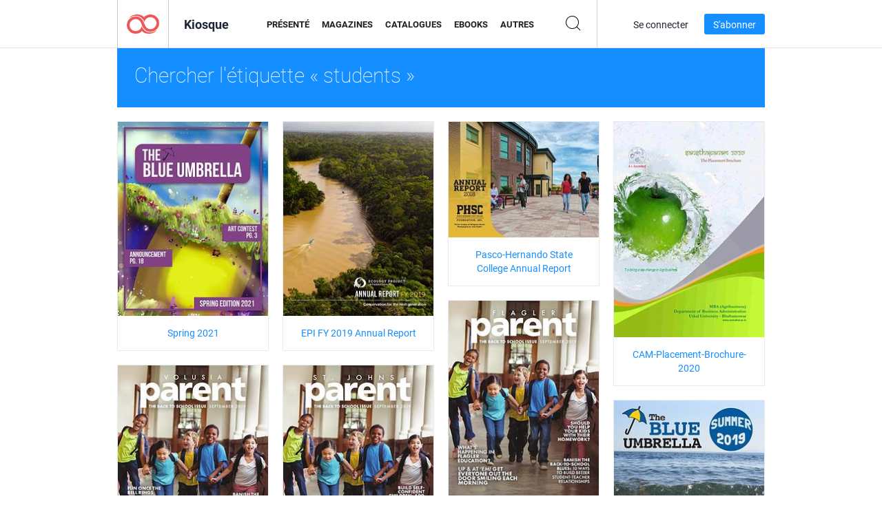

--- FILE ---
content_type: text/html; charset=UTF-8
request_url: https://newsstand.joomag.com/fr/tag/students
body_size: 7214
content:
<!DOCTYPE html>
<html
        lang="fr"
        class="  jm-desktop"
        data-fb-app-id="185909391439821"
>
<head>
    <meta charset="utf-8">
    <meta http-equiv="X-UA-Compatible" content="IE=edge,chrome=1"/>
    <meta http-equiv="Content-Type" content="text/html; charset=utf-8"/>
    <meta name="csrf-token" content="ByZmFVQ7Z5AyNwv8GpUtbQAAKkj2pfY9eeU95bkCh2jDR5tgLoBN44vkZ-Y3q4Djm46dWbxqDlSN04zouTu2zg">
    
    <title>Kiosque Joomag : Tagué avec students</title>

        <meta name="description" content="Publication numérique marquée students sur Joomag Newsstand.
"/>
    <meta name="keywords" content="joomag, kiosque à journaux numérique, magazine numérique interactif, emagazine, magazines en ligne,
magazine numérique, magazines numériques, magazine en ligne, magazine interactif,
plate-forme pour l'édition numérique interactive de magazines, vendre des magazines, vendre des magazines en ligne,
magazine gratuit, magazines pour smartphones, meilleur magazine, abonnement à un magazine, magazine android,
magazine pdf en ligne, magazine numérique en ligne, magazine ipad
"/>
    <meta property="fb:app_id" content="185909391439821"/>
    <meta property="og:description" content="Publication numérique marquée students sur Joomag Newsstand.
"/>
    
    <meta property="og:title" content="Kiosque Joomag : Tagué avec students"/>
    
                <link rel="next" href="https://newsstand.joomag.com/fr/tag/students?page=2" />
                    <link rel="canonical" href="https://newsstand.joomag.com/fr/tag/students" />
    
    <script type="text/javascript" src="https://static.joomag.com/static/js/joomag.js?_=6.13.7"></script>

            <script type="text/javascript" data-cookieconsent="ignore">
            var dataLayer = [
                {
                    'name': '',
                    'email': '',
                    'user_id': '',
                    'account_id': '',
                    'account_plan': '',
                    'is_reader': false,
                    'is_owner': false,
                    'reg_date_timestamp': 0,
                    'hsc_token': '',
                    'office_code': ''
                }
            ];

            
                    </script>

        <!-- Google Tag Manager -->
        <script data-cookieconsent="ignore">(function(w,d,s,l,i){w[l]=w[l]||[];w[l].push({'gtm.start':
                    new Date().getTime(),event:'gtm.js'});var f=d.getElementsByTagName(s)[0],
                j=d.createElement(s),dl=l!='dataLayer'?'&l='+l:'';j.async=true;j.src=
                'https://www.googletagmanager.com/gtm.js?id='+i+dl;f.parentNode.insertBefore(j,f);
            })(window,document,'script','dataLayer','GTM-WVG733');</script>
        <!-- End Google Tag Manager -->
    
    <script type="text/javascript">
        (function(){
            var ie=function(){for(var a=3,b=document.createElement("div"),c=b.getElementsByTagName("i");b.innerHTML="\x3c!--[if gt IE "+ ++a+"]><i></i><![endif]--\x3e",c[0];);return 4<a?a:void 0}();

                if (ie < 9) {
                window.location.href = 'https://www.joomag.com/fr/not-supported-browser';
            }
            })();
    </script>

            <link rel="apple-touch-icon" sizes="180x180" href=https://app.joomag.com/assets/ico/app/apple-touch-icon.png>
    
            <link rel="mask-icon" href="https://app.joomag.com//assets/ico/safari-pinned-tab.svg" color="#158fff">
    
            <link rel="icon" type="image/png" sizes="32x32" href=https://app.joomag.com/assets/ico/favicon-32x32.png>
        <link rel="icon" type="image/png" sizes="16x16" href=https://app.joomag.com/assets/ico/favicon-16x16.png>
    
    <!-- Error?-->
            <link type="text/css" rel="stylesheet" href="https://static.joomag.com/static/css/joomag.css?_=6.13.7" />
    
    <script type="text/javascript" src="//use.typekit.net/olb8zpk.js"></script>
    <script type="text/javascript">try{Typekit.load();}catch(e){}</script>
    <link type="text/css" rel="stylesheet" href=https://app.joomag.com/assets/fonts/fonts.css />

    <link type="text/css" rel="stylesheet" href="https://static.joomag.com/static/css/pages/newsstand.css?_=6.13.7" />
    <!-- HTML5 shim and Respond.js IE8 support of HTML5 elements and media queries -->
    <!--[if lt IE 9]>
    <script src="/assets/js/ie/html5shiv.js"></script>
    <script src="/assets/js/ie/respond.min.js"></script>
    <![endif]-->

    <script type="text/javascript" src="https://static.joomag.com/static/js/pages/newsstand.js?_=6.13.7"></script>    <script type="text/javascript" src="https://app.joomag.com//static/locale/fr.js?_=6.13.7"></script>

    
        <script>
        (function(i,s,o,g,r,a,m){i['GoogleAnalyticsObject']=r;i[r]=i[r]||function(){
            (i[r].q=i[r].q||[]).push(arguments)},i[r].l=1*new Date();a=s.createElement(o),
                m=s.getElementsByTagName(o)[0];a.async=1;a.src=g;m.parentNode.insertBefore(a,m)
        })(window,document,'script','//www.google-analytics.com/analytics.js','ga');

        ga('create', "UA-7054419-13", "newsstand.joomag.com");

        
                ga('send', 'pageview');
    </script>
    

    

            <script>
                window.intercomSettings = {"app_id":"ue3kdzui"};
            </script>

            <script id="Cookiebot" src="https://consent.cookiebot.com/uc.js" data-cbid="bb88d228-984f-4d2c-b2ec-9d951dcda17c"
                data-blockingmode="auto" type="text/javascript"
                data-culture="fr"
                data-georegions="{'region':'AT, BE, BG, CY, CZ, DE, DK, EE, ES, FI, FR, GR, HR, HU, IE, IT, LT, LU, LV, MT, NL, PL, PT, RO, SE, SI, SK, GB','cbid':'4a9f286a-b352-4636-9d11-6f206899f7f9'},{'region':'US-06','cbid':'ee318ebf-3d44-4733-ba6f-e41dc7db7ef4'}"></script>
    
            <base href="https://app.joomag.com/">
    </head>
<body data-environment="production" class="">
<!-- Google Tag Manager (noscript) -->
<noscript><iframe src="https://www.googletagmanager.com/ns.html?id=GTM-WVG733"
                  height="0" width="0" style="display:none;visibility:hidden"></iframe></noscript>
<!-- End Google Tag Manager (noscript) -->

    
<header class="j-header j-header-newsstand">
    <div class="container j-newsstand-header-container">
        <div class="j-header-nav navbar navbar-default" data-opened-page="newsstand">
            <div class="j-logo-container navbar-header">
                <a href="https://newsstand.joomag.com/fr/featured" title="Accueil de Joomag" rel="home">
                    <img class="j-logo" src="https://app.joomag.com/p.gif" alt="Accueil de Joomag" />
                </a>
            </div>
            <div class="j-header-page-title">
                Kiosque            </div>
            <nav class="j-main-navbar">
                <div class="j-head-navigation-wrapper">
                    <ul class="nav navbar-nav" role="navigation">
                        <li>
                            <a href="https://newsstand.joomag.com/fr/featured" data-page="featured">
                                Présenté                            </a>
                        </li>
                        <li>
                            <a href="https://newsstand.joomag.com/fr/magazines" data-page="magazines">
                                Magazines                            </a>
                        </li>
                        <li>
                            <a href="https://newsstand.joomag.com/fr/catalogues" data-page="catalogues">
                                Catalogues                            </a>
                        </li>
                        <li>
                            <a href="https://newsstand.joomag.com/fr/e-books" data-page="e-books">
                                eBooks                            </a>
                        </li>
                        <li>
                            <a href="https://newsstand.joomag.com/fr/others" data-page="others">
                                Autres                            </a>
                        </li>
                    </ul>
                    <div class="j-main-search-panel-container">
                        <div class="j-main-search-panel ">
                            <form method="get" action="https://newsstand.joomag.com/fr">
                                <input class="j-search-input" name="q" value="" placeholder="Saisissez un titre..."/>
                                <input type="hidden" name="_csrf_token" value="ByZmFVQ7Z5AyNwv8GpUtbQAAKkj2pfY9eeU95bkCh2jDR5tgLoBN44vkZ-Y3q4Djm46dWbxqDlSN04zouTu2zg">
                            </form>
                            <a href="#" class="j-search-btn">
                                <span class="j-search-btn-icon"></span>
                            </a>
                        </div>
                    </div>
                </div>
            </nav>
            <nav class="navbar-right j-login-toolbar-container">
                                        <ul class="j-unlogged-menu">
                        <li>
                            <a href="https://app.joomag.com/fr/login?reader" class="btn btn-sm j-login-btn">Se connecter</a>
                        </li>
                        <li>
                            <a href="https://app.joomag.com/fr/signup/newsstand" class="btn btn-sm j-signup-btn">S'abonner</a>
                        </li>
                    </ul>
                            </nav>
        </div>
    </div>
    <script type="text/javascript">
        (function(e){
            // Setup Main navigation
            var activePage = '';

            if (activePage !== '') {
                $('.j-header-newsstand .j-main-navbar a[data-page="' + activePage + '"]').addClass('active');
            }

            // Setup newsstand search box
            {
                var $newsstandNav = $('.j-header.j-header-newsstand'),
                    $searchPanel = $newsstandNav.find('.j-main-search-panel'),
                    $searchBtn = $searchPanel.find('.j-search-btn'),
                    $searchInput = $searchPanel.find('.j-search-input');

                if( $searchPanel.is('.active') ) {
                    $searchPanel.addClass('active');
                }

                $searchBtn.click(function(e){
                    e.preventDefault();

                    if( $searchPanel.is('.active') ) {
                        $searchPanel.removeClass('active');
                        $searchInput.val('');
                    } else {
                        $searchPanel.addClass('active');
                        $searchInput.focus();
                    }
                });
            }
        })();
    </script>
</header>
    <div class="j-content">
        <script type="text/javascript" src="https://app.joomag.com//static/locale/pages/newsstand/fr.js?_=6.13.7"></script>
<div class="j-newsstand-page container">
<script type="text/template" id="jMagItemTPL">
    <div class="j-magazine <%- cssClass %> <%- blurryCssClass %>" <%- customAttributeStr %> itemscope itemtype="http://schema.org/Article">
        <a class="mag-image-wrap" href="<%- infoPage %>" title="<%- title %>">
            <img class="j-cover" src="<%- cover %>" alt="<%- title %>" itemprop="image"/>
            <%- blurOverlayHtml %>
            <span class="j-hover-overlay">Lire maintenant</span>
        </a>
        <div class="j-title-box">
            <h3 class="j-title" itemprop="name"><a href="<%- infoPage %>"><%- title %></a></h3>
        </div>
        <div class="j-details-box">
            <i class="j-arrow"></i>
            <a class="j-title" href="<%- infoPage %>" itemprop="url"><%- title %></a>
            <p>
                Catégorie: <a href="<%- categoryPage %>"><%- category %></a>
            </p>
        </div>
    </div>
</script>


<div class="j-search-details-block">
    <h2>Chercher l'étiquette « students »</h2>
</div>
<div class="j-magazines-column-view">
        <div class="j-magazine j-mag-invisible " data-details='{&quot;uid&quot;:&quot;0677288001619457429&quot;,&quot;title&quot;:&quot;Spring 2021&quot;,&quot;cover&quot;:&quot;https:\/\/s10cdn.joomag.com\/res_mag\/0\/447\/447821\/2459466\/thumbs\/59572230s.jpg?1761932901&quot;,&quot;volume&quot;:&quot;Blue Umbrella Spring 2021 issue&quot;,&quot;category&quot;:null,&quot;url&quot;:&quot;https:\/\/viewer.joomag.com\/spring-2021-blue-umbrella-spring-2021-issue\/0677288001619457429&quot;,&quot;infoPage&quot;:&quot;https:\/\/newsstand.joomag.com\/fr\/spring-2021-blue-umbrella-spring-2021-issue\/0677288001619457429&quot;,&quot;categoryPage&quot;:&quot;https:\/\/newsstand.joomag.com\/fr\/magazines\/\/&quot;,&quot;magInfo&quot;:&quot;https:\/\/newsstand.joomag.com\/fr\/spring-2021-blue-umbrella-spring-2021-issue\/0677288001619457429&quot;,&quot;width&quot;:612,&quot;height&quot;:792,&quot;showAdultOverlay&quot;:0,&quot;cssClass&quot;:&quot;j-mag-invisible&quot;}' itemscope itemtype="http://schema.org/Article">
        <a class="mag-image-wrap" href="https://newsstand.joomag.com/fr/spring-2021-blue-umbrella-spring-2021-issue/0677288001619457429" title="Spring 2021">
            <img class="j-cover" src="https://s10cdn.joomag.com/res_mag/0/447/447821/2459466/thumbs/59572230s.jpg?1761932901" alt="Spring 2021" itemprop="image"/>
            
            <span class="j-hover-overlay">Lire maintenant</span>
        </a>
        <div class="j-title-box">
            <h3 class="j-title" itemprop="name"><a href="https://newsstand.joomag.com/fr/spring-2021-blue-umbrella-spring-2021-issue/0677288001619457429">Spring 2021</a></h3>
        </div>
        <div class="j-details-box">
            <i class="j-arrow"></i>
            <a class="j-title" href="https://newsstand.joomag.com/fr/spring-2021-blue-umbrella-spring-2021-issue/0677288001619457429" itemprop="url">Spring 2021</a>
            <p>
                Catégorie: <a href="https://newsstand.joomag.com/fr/magazines//"></a>
            </p>
        </div>
    </div>
    <div class="j-magazine j-mag-invisible " data-details='{&quot;uid&quot;:&quot;0315698001585755939&quot;,&quot;title&quot;:&quot;EPI FY 2019 Annual Report&quot;,&quot;cover&quot;:&quot;https:\/\/s11cdn.joomag.com\/res_mag\/0\/358\/358396\/2168469\/thumbs\/52491888s.jpg?1585810084&quot;,&quot;volume&quot;:&quot;2019 Annual Report pages&quot;,&quot;category&quot;:&quot;Science&quot;,&quot;url&quot;:&quot;https:\/\/viewer.joomag.com\/epi-fy-2019-annual-report-2019-annual-report-pages\/0315698001585755939&quot;,&quot;infoPage&quot;:&quot;https:\/\/newsstand.joomag.com\/fr\/epi-fy-2019-annual-report-2019-annual-report-pages\/0315698001585755939&quot;,&quot;categoryPage&quot;:&quot;https:\/\/newsstand.joomag.com\/fr\/\/science-and-tech\/science&quot;,&quot;magInfo&quot;:&quot;https:\/\/newsstand.joomag.com\/fr\/epi-fy-2019-annual-report-2019-annual-report-pages\/0315698001585755939&quot;,&quot;width&quot;:612,&quot;height&quot;:792,&quot;showAdultOverlay&quot;:0,&quot;cssClass&quot;:&quot;j-mag-invisible&quot;}' itemscope itemtype="http://schema.org/Article">
        <a class="mag-image-wrap" href="https://newsstand.joomag.com/fr/epi-fy-2019-annual-report-2019-annual-report-pages/0315698001585755939" title="EPI FY 2019 Annual Report">
            <img class="j-cover" src="https://s11cdn.joomag.com/res_mag/0/358/358396/2168469/thumbs/52491888s.jpg?1585810084" alt="EPI FY 2019 Annual Report" itemprop="image"/>
            
            <span class="j-hover-overlay">Lire maintenant</span>
        </a>
        <div class="j-title-box">
            <h3 class="j-title" itemprop="name"><a href="https://newsstand.joomag.com/fr/epi-fy-2019-annual-report-2019-annual-report-pages/0315698001585755939">EPI FY 2019 Annual Report</a></h3>
        </div>
        <div class="j-details-box">
            <i class="j-arrow"></i>
            <a class="j-title" href="https://newsstand.joomag.com/fr/epi-fy-2019-annual-report-2019-annual-report-pages/0315698001585755939" itemprop="url">EPI FY 2019 Annual Report</a>
            <p>
                Catégorie: <a href="https://newsstand.joomag.com/fr//science-and-tech/science">Science</a>
            </p>
        </div>
    </div>
    <div class="j-magazine j-mag-invisible " data-details='{&quot;uid&quot;:&quot;0229325001572580865&quot;,&quot;title&quot;:&quot;Pasco-Hernando State College Annual Report&quot;,&quot;cover&quot;:&quot;https:\/\/s10cdn.joomag.com\/res_mag\/0\/133\/133912\/2053910\/thumbs\/49768154s.jpg?1724249682&quot;,&quot;volume&quot;:&quot;2018&quot;,&quot;category&quot;:null,&quot;url&quot;:&quot;https:\/\/viewer.joomag.com\/pasco-hernando-state-college-annual-report-2018\/0229325001572580865&quot;,&quot;infoPage&quot;:&quot;https:\/\/newsstand.joomag.com\/fr\/pasco-hernando-state-college-annual-report-2018\/0229325001572580865&quot;,&quot;categoryPage&quot;:&quot;https:\/\/newsstand.joomag.com\/fr\/magazines\/\/&quot;,&quot;magInfo&quot;:&quot;https:\/\/newsstand.joomag.com\/fr\/pasco-hernando-state-college-annual-report-2018\/0229325001572580865&quot;,&quot;width&quot;:783,&quot;height&quot;:603,&quot;showAdultOverlay&quot;:0,&quot;cssClass&quot;:&quot;j-mag-invisible&quot;}' itemscope itemtype="http://schema.org/Article">
        <a class="mag-image-wrap" href="https://newsstand.joomag.com/fr/pasco-hernando-state-college-annual-report-2018/0229325001572580865" title="Pasco-Hernando State College Annual Report">
            <img class="j-cover" src="https://s10cdn.joomag.com/res_mag/0/133/133912/2053910/thumbs/49768154s.jpg?1724249682" alt="Pasco-Hernando State College Annual Report" itemprop="image"/>
            
            <span class="j-hover-overlay">Lire maintenant</span>
        </a>
        <div class="j-title-box">
            <h3 class="j-title" itemprop="name"><a href="https://newsstand.joomag.com/fr/pasco-hernando-state-college-annual-report-2018/0229325001572580865">Pasco-Hernando State College Annual Report</a></h3>
        </div>
        <div class="j-details-box">
            <i class="j-arrow"></i>
            <a class="j-title" href="https://newsstand.joomag.com/fr/pasco-hernando-state-college-annual-report-2018/0229325001572580865" itemprop="url">Pasco-Hernando State College Annual Report</a>
            <p>
                Catégorie: <a href="https://newsstand.joomag.com/fr/magazines//"></a>
            </p>
        </div>
    </div>
    <div class="j-magazine j-mag-invisible " data-details='{&quot;uid&quot;:&quot;0960654001567530788&quot;,&quot;title&quot;:&quot;CAM-Placement-Brochure-2020&quot;,&quot;cover&quot;:&quot;https:\/\/s12cdn.joomag.com\/res_mag\/1\/1242\/1242454\/1996467\/thumbs\/48502281s.jpg?1567602033&quot;,&quot;volume&quot;:&quot;CAM-Placement -Brochure- 2020&quot;,&quot;category&quot;:&quot;\u00c9ducation&quot;,&quot;url&quot;:&quot;https:\/\/viewer.joomag.com\/cam-placement-brochure-2020-cam-placement-brochure-2020\/0960654001567530788&quot;,&quot;infoPage&quot;:&quot;https:\/\/newsstand.joomag.com\/fr\/cam-placement-brochure-2020-cam-placement-brochure-2020\/0960654001567530788&quot;,&quot;categoryPage&quot;:&quot;https:\/\/newsstand.joomag.com\/fr\/magazines\/news\/education&quot;,&quot;magInfo&quot;:&quot;https:\/\/newsstand.joomag.com\/fr\/cam-placement-brochure-2020-cam-placement-brochure-2020\/0960654001567530788&quot;,&quot;width&quot;:602,&quot;height&quot;:864,&quot;showAdultOverlay&quot;:0,&quot;cssClass&quot;:&quot;j-mag-invisible&quot;}' itemscope itemtype="http://schema.org/Article">
        <a class="mag-image-wrap" href="https://newsstand.joomag.com/fr/cam-placement-brochure-2020-cam-placement-brochure-2020/0960654001567530788" title="CAM-Placement-Brochure-2020">
            <img class="j-cover" src="https://s12cdn.joomag.com/res_mag/1/1242/1242454/1996467/thumbs/48502281s.jpg?1567602033" alt="CAM-Placement-Brochure-2020" itemprop="image"/>
            
            <span class="j-hover-overlay">Lire maintenant</span>
        </a>
        <div class="j-title-box">
            <h3 class="j-title" itemprop="name"><a href="https://newsstand.joomag.com/fr/cam-placement-brochure-2020-cam-placement-brochure-2020/0960654001567530788">CAM-Placement-Brochure-2020</a></h3>
        </div>
        <div class="j-details-box">
            <i class="j-arrow"></i>
            <a class="j-title" href="https://newsstand.joomag.com/fr/cam-placement-brochure-2020-cam-placement-brochure-2020/0960654001567530788" itemprop="url">CAM-Placement-Brochure-2020</a>
            <p>
                Catégorie: <a href="https://newsstand.joomag.com/fr/magazines/news/education">&Eacute;ducation</a>
            </p>
        </div>
    </div>
    <div class="j-magazine j-mag-invisible " data-details='{&quot;uid&quot;:&quot;0302002001566530039&quot;,&quot;title&quot;:&quot;Parent Magazine&quot;,&quot;cover&quot;:&quot;https:\/\/s10cdn.joomag.com\/res_mag\/0\/133\/133912\/1986465\/thumbs\/48237580s.jpg?1747167719&quot;,&quot;volume&quot;:&quot;Flagler September 2019&quot;,&quot;category&quot;:&quot;Famille &amp; Parents&quot;,&quot;url&quot;:&quot;https:\/\/viewer.joomag.com\/parent-magazine-flagler-september-2019\/0302002001566530039&quot;,&quot;infoPage&quot;:&quot;https:\/\/newsstand.joomag.com\/fr\/parent-magazine-flagler-september-2019\/0302002001566530039&quot;,&quot;categoryPage&quot;:&quot;https:\/\/newsstand.joomag.com\/fr\/magazines\/home\/family-and-parenting&quot;,&quot;magInfo&quot;:&quot;https:\/\/newsstand.joomag.com\/fr\/parent-magazine-flagler-september-2019\/0302002001566530039&quot;,&quot;width&quot;:594,&quot;height&quot;:774,&quot;showAdultOverlay&quot;:0,&quot;cssClass&quot;:&quot;j-mag-invisible&quot;}' itemscope itemtype="http://schema.org/Article">
        <a class="mag-image-wrap" href="https://newsstand.joomag.com/fr/parent-magazine-flagler-september-2019/0302002001566530039" title="Parent Magazine">
            <img class="j-cover" src="https://s10cdn.joomag.com/res_mag/0/133/133912/1986465/thumbs/48237580s.jpg?1747167719" alt="Parent Magazine" itemprop="image"/>
            
            <span class="j-hover-overlay">Lire maintenant</span>
        </a>
        <div class="j-title-box">
            <h3 class="j-title" itemprop="name"><a href="https://newsstand.joomag.com/fr/parent-magazine-flagler-september-2019/0302002001566530039">Parent Magazine</a></h3>
        </div>
        <div class="j-details-box">
            <i class="j-arrow"></i>
            <a class="j-title" href="https://newsstand.joomag.com/fr/parent-magazine-flagler-september-2019/0302002001566530039" itemprop="url">Parent Magazine</a>
            <p>
                Catégorie: <a href="https://newsstand.joomag.com/fr/magazines/home/family-and-parenting">Famille &amp; Parents</a>
            </p>
        </div>
    </div>
    <div class="j-magazine j-mag-invisible " data-details='{&quot;uid&quot;:&quot;0770191001566529185&quot;,&quot;title&quot;:&quot;Parent Magazine&quot;,&quot;cover&quot;:&quot;https:\/\/s10cdn.joomag.com\/res_mag\/0\/133\/133912\/1986460\/thumbs\/48237445s.jpg?1747167719&quot;,&quot;volume&quot;:&quot;Volusia September 2019&quot;,&quot;category&quot;:&quot;Famille &amp; Parents&quot;,&quot;url&quot;:&quot;https:\/\/viewer.joomag.com\/parent-magazine-volusia-september-2019\/0770191001566529185&quot;,&quot;infoPage&quot;:&quot;https:\/\/newsstand.joomag.com\/fr\/parent-magazine-volusia-september-2019\/0770191001566529185&quot;,&quot;categoryPage&quot;:&quot;https:\/\/newsstand.joomag.com\/fr\/magazines\/home\/family-and-parenting&quot;,&quot;magInfo&quot;:&quot;https:\/\/newsstand.joomag.com\/fr\/parent-magazine-volusia-september-2019\/0770191001566529185&quot;,&quot;width&quot;:594,&quot;height&quot;:774,&quot;showAdultOverlay&quot;:0,&quot;cssClass&quot;:&quot;j-mag-invisible&quot;}' itemscope itemtype="http://schema.org/Article">
        <a class="mag-image-wrap" href="https://newsstand.joomag.com/fr/parent-magazine-volusia-september-2019/0770191001566529185" title="Parent Magazine">
            <img class="j-cover" src="https://s10cdn.joomag.com/res_mag/0/133/133912/1986460/thumbs/48237445s.jpg?1747167719" alt="Parent Magazine" itemprop="image"/>
            
            <span class="j-hover-overlay">Lire maintenant</span>
        </a>
        <div class="j-title-box">
            <h3 class="j-title" itemprop="name"><a href="https://newsstand.joomag.com/fr/parent-magazine-volusia-september-2019/0770191001566529185">Parent Magazine</a></h3>
        </div>
        <div class="j-details-box">
            <i class="j-arrow"></i>
            <a class="j-title" href="https://newsstand.joomag.com/fr/parent-magazine-volusia-september-2019/0770191001566529185" itemprop="url">Parent Magazine</a>
            <p>
                Catégorie: <a href="https://newsstand.joomag.com/fr/magazines/home/family-and-parenting">Famille &amp; Parents</a>
            </p>
        </div>
    </div>
    <div class="j-magazine j-mag-invisible " data-details='{&quot;uid&quot;:&quot;0439661001566528043&quot;,&quot;title&quot;:&quot;Parent Magazine&quot;,&quot;cover&quot;:&quot;https:\/\/s10cdn.joomag.com\/res_mag\/0\/133\/133912\/1986456\/thumbs\/48237339s.jpg?1747167719&quot;,&quot;volume&quot;:&quot;St. Johns September 2019&quot;,&quot;category&quot;:&quot;Famille &amp; Parents&quot;,&quot;url&quot;:&quot;https:\/\/viewer.joomag.com\/parent-magazine-st-johns-september-2019\/0439661001566528043&quot;,&quot;infoPage&quot;:&quot;https:\/\/newsstand.joomag.com\/fr\/parent-magazine-st-johns-september-2019\/0439661001566528043&quot;,&quot;categoryPage&quot;:&quot;https:\/\/newsstand.joomag.com\/fr\/magazines\/home\/family-and-parenting&quot;,&quot;magInfo&quot;:&quot;https:\/\/newsstand.joomag.com\/fr\/parent-magazine-st-johns-september-2019\/0439661001566528043&quot;,&quot;width&quot;:594,&quot;height&quot;:774,&quot;showAdultOverlay&quot;:0,&quot;cssClass&quot;:&quot;j-mag-invisible&quot;}' itemscope itemtype="http://schema.org/Article">
        <a class="mag-image-wrap" href="https://newsstand.joomag.com/fr/parent-magazine-st-johns-september-2019/0439661001566528043" title="Parent Magazine">
            <img class="j-cover" src="https://s10cdn.joomag.com/res_mag/0/133/133912/1986456/thumbs/48237339s.jpg?1747167719" alt="Parent Magazine" itemprop="image"/>
            
            <span class="j-hover-overlay">Lire maintenant</span>
        </a>
        <div class="j-title-box">
            <h3 class="j-title" itemprop="name"><a href="https://newsstand.joomag.com/fr/parent-magazine-st-johns-september-2019/0439661001566528043">Parent Magazine</a></h3>
        </div>
        <div class="j-details-box">
            <i class="j-arrow"></i>
            <a class="j-title" href="https://newsstand.joomag.com/fr/parent-magazine-st-johns-september-2019/0439661001566528043" itemprop="url">Parent Magazine</a>
            <p>
                Catégorie: <a href="https://newsstand.joomag.com/fr/magazines/home/family-and-parenting">Famille &amp; Parents</a>
            </p>
        </div>
    </div>
    <div class="j-magazine j-mag-invisible " data-details='{&quot;uid&quot;:&quot;0213700001563891801&quot;,&quot;title&quot;:&quot;Blue Umbrella Official&quot;,&quot;cover&quot;:&quot;https:\/\/s10cdn.joomag.com\/res_mag\/0\/447\/447821\/1959392\/thumbs\/47670570s.jpg?1761932901&quot;,&quot;volume&quot;:&quot;BU SUMMER 2019&quot;,&quot;category&quot;:null,&quot;url&quot;:&quot;https:\/\/viewer.joomag.com\/blue-umbrella-official-bu-summer-2019\/0213700001563891801&quot;,&quot;infoPage&quot;:&quot;https:\/\/newsstand.joomag.com\/fr\/blue-umbrella-official-bu-summer-2019\/0213700001563891801&quot;,&quot;categoryPage&quot;:&quot;https:\/\/newsstand.joomag.com\/fr\/magazines\/\/&quot;,&quot;magInfo&quot;:&quot;https:\/\/newsstand.joomag.com\/fr\/blue-umbrella-official-bu-summer-2019\/0213700001563891801&quot;,&quot;width&quot;:612,&quot;height&quot;:792,&quot;showAdultOverlay&quot;:0,&quot;cssClass&quot;:&quot;j-mag-invisible&quot;}' itemscope itemtype="http://schema.org/Article">
        <a class="mag-image-wrap" href="https://newsstand.joomag.com/fr/blue-umbrella-official-bu-summer-2019/0213700001563891801" title="Blue Umbrella Official">
            <img class="j-cover" src="https://s10cdn.joomag.com/res_mag/0/447/447821/1959392/thumbs/47670570s.jpg?1761932901" alt="Blue Umbrella Official" itemprop="image"/>
            
            <span class="j-hover-overlay">Lire maintenant</span>
        </a>
        <div class="j-title-box">
            <h3 class="j-title" itemprop="name"><a href="https://newsstand.joomag.com/fr/blue-umbrella-official-bu-summer-2019/0213700001563891801">Blue Umbrella Official</a></h3>
        </div>
        <div class="j-details-box">
            <i class="j-arrow"></i>
            <a class="j-title" href="https://newsstand.joomag.com/fr/blue-umbrella-official-bu-summer-2019/0213700001563891801" itemprop="url">Blue Umbrella Official</a>
            <p>
                Catégorie: <a href="https://newsstand.joomag.com/fr/magazines//"></a>
            </p>
        </div>
    </div>
    <div class="j-magazine j-mag-invisible " data-details='{&quot;uid&quot;:&quot;0057045001557915025&quot;,&quot;title&quot;:&quot;My first Publication&quot;,&quot;cover&quot;:&quot;https:\/\/s10cdn.joomag.com\/res_mag\/0\/387\/387526\/1888225\/thumbs\/45817020s.jpg?1715595733&quot;,&quot;volume&quot;:&quot;WIPED magazine&quot;,&quot;category&quot;:&quot;Beaut\u00e9&quot;,&quot;url&quot;:&quot;https:\/\/viewer.joomag.com\/my-first-publication-wiped-magazine\/0057045001557915025&quot;,&quot;infoPage&quot;:&quot;https:\/\/newsstand.joomag.com\/fr\/my-first-publication-wiped-magazine\/0057045001557915025&quot;,&quot;categoryPage&quot;:&quot;https:\/\/newsstand.joomag.com\/fr\/magazines\/fashion-and-style\/beauty&quot;,&quot;magInfo&quot;:&quot;https:\/\/newsstand.joomag.com\/fr\/my-first-publication-wiped-magazine\/0057045001557915025&quot;,&quot;width&quot;:595,&quot;height&quot;:841,&quot;showAdultOverlay&quot;:0,&quot;cssClass&quot;:&quot;j-mag-invisible&quot;}' itemscope itemtype="http://schema.org/Article">
        <a class="mag-image-wrap" href="https://newsstand.joomag.com/fr/my-first-publication-wiped-magazine/0057045001557915025" title="My first Publication">
            <img class="j-cover" src="https://s10cdn.joomag.com/res_mag/0/387/387526/1888225/thumbs/45817020s.jpg?1715595733" alt="My first Publication" itemprop="image"/>
            
            <span class="j-hover-overlay">Lire maintenant</span>
        </a>
        <div class="j-title-box">
            <h3 class="j-title" itemprop="name"><a href="https://newsstand.joomag.com/fr/my-first-publication-wiped-magazine/0057045001557915025">My first Publication</a></h3>
        </div>
        <div class="j-details-box">
            <i class="j-arrow"></i>
            <a class="j-title" href="https://newsstand.joomag.com/fr/my-first-publication-wiped-magazine/0057045001557915025" itemprop="url">My first Publication</a>
            <p>
                Catégorie: <a href="https://newsstand.joomag.com/fr/magazines/fashion-and-style/beauty">Beaut&eacute;</a>
            </p>
        </div>
    </div>
    <div class="j-magazine j-mag-invisible " data-details='{&quot;uid&quot;:&quot;0650167001550789157&quot;,&quot;title&quot;:&quot;Blue Umbrella Official&quot;,&quot;cover&quot;:&quot;https:\/\/s10cdn.joomag.com\/res_mag\/0\/447\/447821\/1811712\/thumbs\/43948587s.jpg?1761932901&quot;,&quot;volume&quot;:&quot;Feb Mar 2019 issue&quot;,&quot;category&quot;:null,&quot;url&quot;:&quot;https:\/\/viewer.joomag.com\/blue-umbrella-official-feb-mar-2019-issue\/0650167001550789157&quot;,&quot;infoPage&quot;:&quot;https:\/\/newsstand.joomag.com\/fr\/blue-umbrella-official-feb-mar-2019-issue\/0650167001550789157&quot;,&quot;categoryPage&quot;:&quot;https:\/\/newsstand.joomag.com\/fr\/magazines\/\/&quot;,&quot;magInfo&quot;:&quot;https:\/\/newsstand.joomag.com\/fr\/blue-umbrella-official-feb-mar-2019-issue\/0650167001550789157&quot;,&quot;width&quot;:612,&quot;height&quot;:792,&quot;showAdultOverlay&quot;:0,&quot;cssClass&quot;:&quot;j-mag-invisible&quot;}' itemscope itemtype="http://schema.org/Article">
        <a class="mag-image-wrap" href="https://newsstand.joomag.com/fr/blue-umbrella-official-feb-mar-2019-issue/0650167001550789157" title="Blue Umbrella Official">
            <img class="j-cover" src="https://s10cdn.joomag.com/res_mag/0/447/447821/1811712/thumbs/43948587s.jpg?1761932901" alt="Blue Umbrella Official" itemprop="image"/>
            
            <span class="j-hover-overlay">Lire maintenant</span>
        </a>
        <div class="j-title-box">
            <h3 class="j-title" itemprop="name"><a href="https://newsstand.joomag.com/fr/blue-umbrella-official-feb-mar-2019-issue/0650167001550789157">Blue Umbrella Official</a></h3>
        </div>
        <div class="j-details-box">
            <i class="j-arrow"></i>
            <a class="j-title" href="https://newsstand.joomag.com/fr/blue-umbrella-official-feb-mar-2019-issue/0650167001550789157" itemprop="url">Blue Umbrella Official</a>
            <p>
                Catégorie: <a href="https://newsstand.joomag.com/fr/magazines//"></a>
            </p>
        </div>
    </div>
    <div class="j-magazine j-mag-invisible " data-details='{&quot;uid&quot;:&quot;0487983001545248451&quot;,&quot;title&quot;:&quot;Blue Umbrella Official&quot;,&quot;cover&quot;:&quot;https:\/\/s10cdn.joomag.com\/res_mag\/0\/447\/447821\/1761684\/thumbs\/42582475s.jpg?1761932901&quot;,&quot;volume&quot;:&quot;Blue Umbrella Winter 2018 Issue&quot;,&quot;category&quot;:null,&quot;url&quot;:&quot;https:\/\/viewer.joomag.com\/blue-umbrella-official-blue-umbrella-winter-2018-issue\/0487983001545248451&quot;,&quot;infoPage&quot;:&quot;https:\/\/newsstand.joomag.com\/fr\/blue-umbrella-official-blue-umbrella-winter-2018-issue\/0487983001545248451&quot;,&quot;categoryPage&quot;:&quot;https:\/\/newsstand.joomag.com\/fr\/magazines\/\/&quot;,&quot;magInfo&quot;:&quot;https:\/\/newsstand.joomag.com\/fr\/blue-umbrella-official-blue-umbrella-winter-2018-issue\/0487983001545248451&quot;,&quot;width&quot;:612,&quot;height&quot;:792,&quot;showAdultOverlay&quot;:0,&quot;cssClass&quot;:&quot;j-mag-invisible&quot;}' itemscope itemtype="http://schema.org/Article">
        <a class="mag-image-wrap" href="https://newsstand.joomag.com/fr/blue-umbrella-official-blue-umbrella-winter-2018-issue/0487983001545248451" title="Blue Umbrella Official">
            <img class="j-cover" src="https://s10cdn.joomag.com/res_mag/0/447/447821/1761684/thumbs/42582475s.jpg?1761932901" alt="Blue Umbrella Official" itemprop="image"/>
            
            <span class="j-hover-overlay">Lire maintenant</span>
        </a>
        <div class="j-title-box">
            <h3 class="j-title" itemprop="name"><a href="https://newsstand.joomag.com/fr/blue-umbrella-official-blue-umbrella-winter-2018-issue/0487983001545248451">Blue Umbrella Official</a></h3>
        </div>
        <div class="j-details-box">
            <i class="j-arrow"></i>
            <a class="j-title" href="https://newsstand.joomag.com/fr/blue-umbrella-official-blue-umbrella-winter-2018-issue/0487983001545248451" itemprop="url">Blue Umbrella Official</a>
            <p>
                Catégorie: <a href="https://newsstand.joomag.com/fr/magazines//"></a>
            </p>
        </div>
    </div>
    <div class="j-magazine j-mag-invisible " data-details='{&quot;uid&quot;:&quot;0889820001538660811&quot;,&quot;title&quot;:&quot;Dystopian Times&quot;,&quot;cover&quot;:&quot;https:\/\/s11cdn.joomag.com\/res_mag\/0\/922\/922659\/1690096\/thumbs\/40792452s.jpg?1558100015&quot;,&quot;volume&quot;:&quot;Dystopian Times&quot;,&quot;category&quot;:&quot;G\u00e9n\u00e9ral&quot;,&quot;url&quot;:&quot;https:\/\/viewer.joomag.com\/dystopian-times-dystopian-times\/0889820001538660811&quot;,&quot;infoPage&quot;:&quot;https:\/\/newsstand.joomag.com\/fr\/dystopian-times-dystopian-times\/0889820001538660811&quot;,&quot;categoryPage&quot;:&quot;https:\/\/newsstand.joomag.com\/fr\/magazines\/news\/general&quot;,&quot;magInfo&quot;:&quot;https:\/\/newsstand.joomag.com\/fr\/dystopian-times-dystopian-times\/0889820001538660811&quot;,&quot;width&quot;:595,&quot;height&quot;:841,&quot;showAdultOverlay&quot;:0,&quot;cssClass&quot;:&quot;j-mag-invisible&quot;}' itemscope itemtype="http://schema.org/Article">
        <a class="mag-image-wrap" href="https://newsstand.joomag.com/fr/dystopian-times-dystopian-times/0889820001538660811" title="Dystopian Times">
            <img class="j-cover" src="https://s11cdn.joomag.com/res_mag/0/922/922659/1690096/thumbs/40792452s.jpg?1558100015" alt="Dystopian Times" itemprop="image"/>
            
            <span class="j-hover-overlay">Lire maintenant</span>
        </a>
        <div class="j-title-box">
            <h3 class="j-title" itemprop="name"><a href="https://newsstand.joomag.com/fr/dystopian-times-dystopian-times/0889820001538660811">Dystopian Times</a></h3>
        </div>
        <div class="j-details-box">
            <i class="j-arrow"></i>
            <a class="j-title" href="https://newsstand.joomag.com/fr/dystopian-times-dystopian-times/0889820001538660811" itemprop="url">Dystopian Times</a>
            <p>
                Catégorie: <a href="https://newsstand.joomag.com/fr/magazines/news/general">G&eacute;n&eacute;ral</a>
            </p>
        </div>
    </div>
    <div class="j-magazine j-mag-invisible " data-details='{&quot;uid&quot;:&quot;0149218001534349105&quot;,&quot;title&quot;:&quot;Informal magazine July 2018&quot;,&quot;cover&quot;:&quot;https:\/\/s12cdn.joomag.com\/res_mag\/0\/893\/893425\/1644167\/thumbs\/39682279s.jpg?1558099959&quot;,&quot;volume&quot;:&quot;09 Informal Magazine   JULY 18&quot;,&quot;category&quot;:&quot;\u00c9ducation&quot;,&quot;url&quot;:&quot;https:\/\/viewer.joomag.com\/informal-magazine-july-2018-09-informal-magazine-july-18\/0149218001534349105&quot;,&quot;infoPage&quot;:&quot;https:\/\/newsstand.joomag.com\/fr\/informal-magazine-july-2018-09-informal-magazine-july-18\/0149218001534349105&quot;,&quot;categoryPage&quot;:&quot;https:\/\/newsstand.joomag.com\/fr\/magazines\/news\/education&quot;,&quot;magInfo&quot;:&quot;https:\/\/newsstand.joomag.com\/fr\/informal-magazine-july-2018-09-informal-magazine-july-18\/0149218001534349105&quot;,&quot;width&quot;:595,&quot;height&quot;:841,&quot;showAdultOverlay&quot;:0,&quot;cssClass&quot;:&quot;j-mag-invisible&quot;}' itemscope itemtype="http://schema.org/Article">
        <a class="mag-image-wrap" href="https://newsstand.joomag.com/fr/informal-magazine-july-2018-09-informal-magazine-july-18/0149218001534349105" title="Informal magazine July 2018">
            <img class="j-cover" src="https://s12cdn.joomag.com/res_mag/0/893/893425/1644167/thumbs/39682279s.jpg?1558099959" alt="Informal magazine July 2018" itemprop="image"/>
            
            <span class="j-hover-overlay">Lire maintenant</span>
        </a>
        <div class="j-title-box">
            <h3 class="j-title" itemprop="name"><a href="https://newsstand.joomag.com/fr/informal-magazine-july-2018-09-informal-magazine-july-18/0149218001534349105">Informal magazine July 2018</a></h3>
        </div>
        <div class="j-details-box">
            <i class="j-arrow"></i>
            <a class="j-title" href="https://newsstand.joomag.com/fr/informal-magazine-july-2018-09-informal-magazine-july-18/0149218001534349105" itemprop="url">Informal magazine July 2018</a>
            <p>
                Catégorie: <a href="https://newsstand.joomag.com/fr/magazines/news/education">&Eacute;ducation</a>
            </p>
        </div>
    </div>
    <div class="j-magazine j-mag-invisible " data-details='{&quot;uid&quot;:&quot;0682094001532883631&quot;,&quot;title&quot;:&quot;Pasco-Hernando State College&quot;,&quot;cover&quot;:&quot;https:\/\/s10cdn.joomag.com\/res_mag\/0\/133\/133912\/1628735\/thumbs\/39307973s.jpg?1749827362&quot;,&quot;volume&quot;:&quot;Volume XII, Issue II - Fall 2018&quot;,&quot;category&quot;:null,&quot;url&quot;:&quot;https:\/\/viewer.joomag.com\/pasco-hernando-state-college-volume-xii-issue-ii-fall-2018\/0682094001532883631&quot;,&quot;infoPage&quot;:&quot;https:\/\/newsstand.joomag.com\/fr\/pasco-hernando-state-college-volume-xii-issue-ii-fall-2018\/0682094001532883631&quot;,&quot;categoryPage&quot;:&quot;https:\/\/newsstand.joomag.com\/fr\/others\/\/&quot;,&quot;magInfo&quot;:&quot;https:\/\/newsstand.joomag.com\/fr\/pasco-hernando-state-college-volume-xii-issue-ii-fall-2018\/0682094001532883631&quot;,&quot;width&quot;:603,&quot;height&quot;:783,&quot;showAdultOverlay&quot;:0,&quot;cssClass&quot;:&quot;j-mag-invisible&quot;}' itemscope itemtype="http://schema.org/Article">
        <a class="mag-image-wrap" href="https://newsstand.joomag.com/fr/pasco-hernando-state-college-volume-xii-issue-ii-fall-2018/0682094001532883631" title="Pasco-Hernando State College">
            <img class="j-cover" src="https://s10cdn.joomag.com/res_mag/0/133/133912/1628735/thumbs/39307973s.jpg?1749827362" alt="Pasco-Hernando State College" itemprop="image"/>
            
            <span class="j-hover-overlay">Lire maintenant</span>
        </a>
        <div class="j-title-box">
            <h3 class="j-title" itemprop="name"><a href="https://newsstand.joomag.com/fr/pasco-hernando-state-college-volume-xii-issue-ii-fall-2018/0682094001532883631">Pasco-Hernando State College</a></h3>
        </div>
        <div class="j-details-box">
            <i class="j-arrow"></i>
            <a class="j-title" href="https://newsstand.joomag.com/fr/pasco-hernando-state-college-volume-xii-issue-ii-fall-2018/0682094001532883631" itemprop="url">Pasco-Hernando State College</a>
            <p>
                Catégorie: <a href="https://newsstand.joomag.com/fr/others//"></a>
            </p>
        </div>
    </div>
    <div class="j-magazine j-mag-invisible " data-details='{&quot;uid&quot;:&quot;0336929001524070780&quot;,&quot;title&quot;:&quot;FACES&quot;,&quot;cover&quot;:&quot;https:\/\/s12cdn.joomag.com\/res_mag\/0\/792\/792609\/1527956\/thumbs\/36783537s.jpg?1558099812&quot;,&quot;volume&quot;:&quot;FACES&quot;,&quot;category&quot;:&quot;Causes et int\u00e9r\u00eats sociaux&quot;,&quot;url&quot;:&quot;https:\/\/viewer.joomag.com\/faces-faces\/0336929001524070780&quot;,&quot;infoPage&quot;:&quot;https:\/\/newsstand.joomag.com\/fr\/faces-faces\/0336929001524070780&quot;,&quot;categoryPage&quot;:&quot;https:\/\/newsstand.joomag.com\/fr\/others\/news\/causes-and-social-interests&quot;,&quot;magInfo&quot;:&quot;https:\/\/newsstand.joomag.com\/fr\/faces-faces\/0336929001524070780&quot;,&quot;width&quot;:578,&quot;height&quot;:748,&quot;showAdultOverlay&quot;:0,&quot;cssClass&quot;:&quot;j-mag-invisible&quot;}' itemscope itemtype="http://schema.org/Article">
        <a class="mag-image-wrap" href="https://newsstand.joomag.com/fr/faces-faces/0336929001524070780" title="FACES">
            <img class="j-cover" src="https://s12cdn.joomag.com/res_mag/0/792/792609/1527956/thumbs/36783537s.jpg?1558099812" alt="FACES" itemprop="image"/>
            
            <span class="j-hover-overlay">Lire maintenant</span>
        </a>
        <div class="j-title-box">
            <h3 class="j-title" itemprop="name"><a href="https://newsstand.joomag.com/fr/faces-faces/0336929001524070780">FACES</a></h3>
        </div>
        <div class="j-details-box">
            <i class="j-arrow"></i>
            <a class="j-title" href="https://newsstand.joomag.com/fr/faces-faces/0336929001524070780" itemprop="url">FACES</a>
            <p>
                Catégorie: <a href="https://newsstand.joomag.com/fr/others/news/causes-and-social-interests">Causes et int&eacute;r&ecirc;ts sociaux</a>
            </p>
        </div>
    </div>
</div>
<script type="text/javascript">
    (function(){
        var page = new joomag.frontend.newsstandPage({
            mag_list_container: '.j-magazines-column-view',
            mag_tpl: $('script#jMagItemTPL').html(),
            filtration: {"type":"","topCategory":"","category":"","keyword":"","tag":"students","defaultTypeSelected":false,"parentControl":false,"offset":0,"limit":15},
            mags_total: 51        });

        page.initNewsstandPage();

        joomag.removeScriptTag();
    })();
</script>    <div class="j-pagination-container sr-only">
        <ul class="pagination">
            <li class="disabled">
                <a  >
                    Préc.                </a>
            </li>
                            <li class="active">
                    <a href="https://newsstand.joomag.com/fr/tag/students?page=1">
                        1                    </a>
                </li>
                            <li class="">
                    <a href="https://newsstand.joomag.com/fr/tag/students?page=2">
                        2                    </a>
                </li>
                            <li class="">
                    <a href="https://newsstand.joomag.com/fr/tag/students?page=3">
                        3                    </a>
                </li>
                            <li class="">
                    <a href="https://newsstand.joomag.com/fr/tag/students?page=4">
                        4                    </a>
                </li>
                        <li class="">
                <a href='https://newsstand.joomag.com/fr/tag/students?page=2' >
                    Suivant                </a>
            </li>
        </ul>
    </div>
</div>
    </div>
    <footer class="j-footer j-footer-newsstand">
    <div class="j-footer-primary container">
        <div class="row">
            <div class="col-xs-6 col-sm-3 col-md-3 col-lg-3 j-footer-links">
                <h5>Entreprise</h5>
                <ul class="list-unstyled">
                    <li>
                        <a href="https://www.joomag.com/">Page d'accueil Joomag </a>
                    </li>
                    <li>
                        <a href="https://www.joomag.com/fr/about-us">À propos de nous</a>
                    </li>
                                        <li>
                        <a href="https://blog.joomag.com/" target="_blank">Blog</a>
                    </li>
                    <li>
                        <a href="#contact-us" onclick="return false">Nous contacter</a>
                    </li>
                </ul>
            </div>
            <div class="col-xs-12 col-sm-3 col-md-3 col-lg-3 pull-right">
                <div class="j-footer-social">
                    <ul class="list-inline">
                        <li>
                            <a href="http://www.facebook.com/joomag" target="_blank" title="Facebook"
                               class="j-facebook"></a>
                        </li>
                        <li>
                            <a href="http://twitter.com/Joomag" target="_blank" title="Twitter" class="j-twitter"></a>
                        </li>
                        <li>
                            <a href="http://www.linkedin.com/company/joomag" target="_blank" title="LinkedIn"
                               class="j-linkedin"></a>
                        </li>
                    </ul>
                </div>
                                <div class="text-center j-footer-address-box en">
                    <address>
                        <a href="https://www.google.com/maps/place/75 E. Santa Clara St., Floor 6, San Jose, CA 95113"
                           target="_blank" property="address" typeof="PostalAddress">
                            <span property="streetAddress">75 E. Santa Clara St., Floor 6<br></span>
                            <span property="addressLocality">San Jose</span>,
                            <span property="addressRegion">CA</span>
                            <span property="postalCode">95113</span>
                        </a>
                    </address>

                    <a href="tel:+18888548036" class="j-telephone"
                       property="telephone" content="+18888548036">
                        +1 888 854 8036                    </a>

                    <time class="j-opening-hours" property="openingHours"
                          datetime="Mo-Fr 8am-5pm -8:00">Mon-Fri 8am-5pm PST</time>
                </div>
                                </div>
        </div>
    </div>
    <div class="j-footer-secondary">
        <div class="container">
            <div class="navbar navbar-default">
                <div class="navbar-header">
                    <span class="j-copyright-text">&copy; 2026 Joomag, Inc. Tous droits réservés.</span>
                </div>
                <ul class="nav navbar-nav navbar-right">
                    <li>
                        <a href="https://www.joomag.com/fr/privacy" target="_blank" rel="nofollow">Politique de confidentialité</a>
                    </li>
                    <li>
                        <a href="https://www.joomag.com/fr/terms" target="_blank" rel="nofollow">Conditions d'utilisation</a>
                    </li>
                                            <li class="dropup" style="width: auto; white-space:nowrap;">
                            <a href="https://newsstand.joomag.com/fr" class="dropdown-toggle"
                               data-toggle="dropdown">Langue — Français                                <b class="caret"></b></a>
                            <ul class="dropdown-menu" style="min-width: 100%; width: 100%;">
                                                                    <li><a href="https://newsstand.joomag.com/en">English</a>
                                    </li>
                                                                    <li><a href="https://newsstand.joomag.com/de">Deutsch</a>
                                    </li>
                                                                    <li><a href="https://newsstand.joomag.com/es">Español</a>
                                    </li>
                                                                    <li><a href="https://newsstand.joomag.com/ru">Русский</a>
                                    </li>
                                                                    <li><a href="https://newsstand.joomag.com/pt-BR">Português (Brasil)</a>
                                    </li>
                                                                    <li><a href="https://newsstand.joomag.com/zh">中文</a>
                                    </li>
                                                            </ul>
                        </li>
                                    </ul>
            </div>
        </div>
    </div>
</footer>

    <!-- Modal -->
    <div class="modal fade" id="j-remote-modal-dialog" tabindex="-1" role="dialog" aria-hidden="true">
    </div><!-- /.modal -->
</body>
</html>
